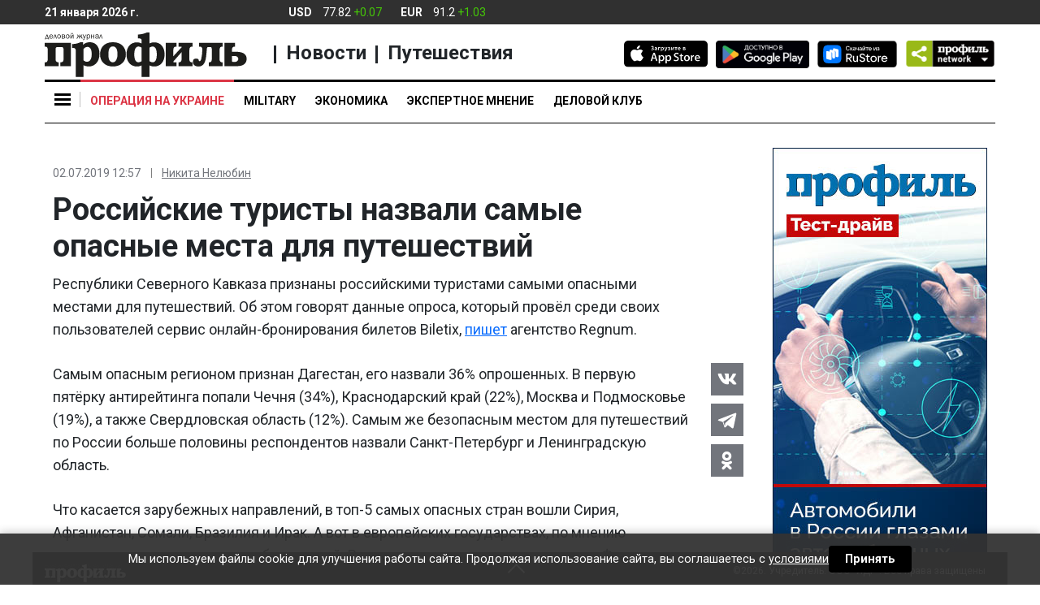

--- FILE ---
content_type: application/javascript
request_url: https://smi2.ru/counter/settings?payload=CIq7Ahid0qb1vTM6JDgxNWI5ZWM2LTk5YTktNDk1Zi1hY2FhLWUyOWRhYjg3YjJiZQ&cb=_callbacks____0mknher7r
body_size: 1520
content:
_callbacks____0mknher7r("[base64]");